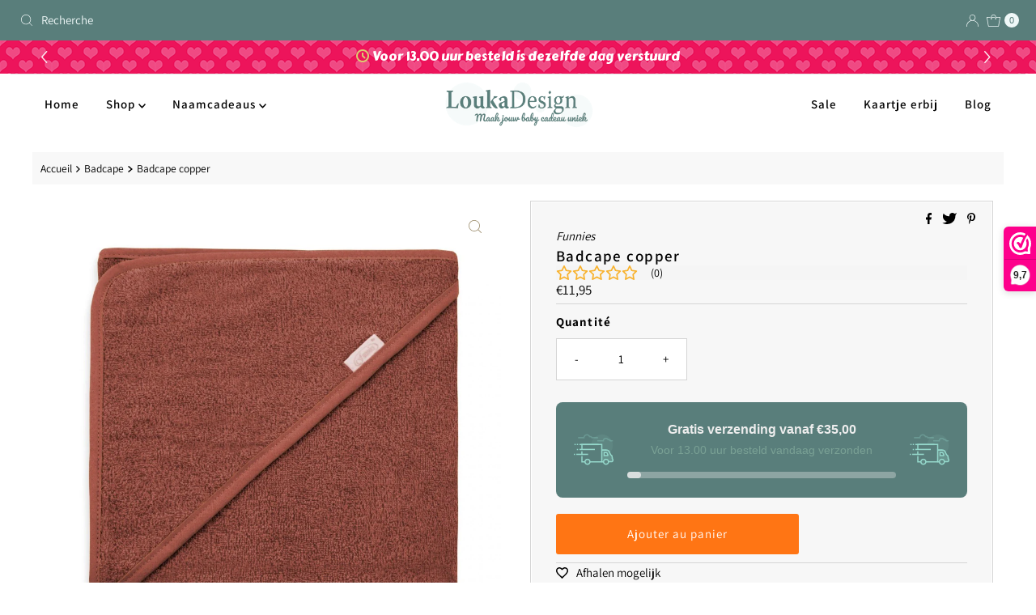

--- FILE ---
content_type: text/css
request_url: https://loukadesign.nl/cdn/shop/t/7/assets/component-footer-disclosures.css?v=142719608110678066651668518874
body_size: -117
content:
.footer-section .disclosure{position:relative}.footer-section noscript .selectors-form__select{position:relative;white-space:nowrap;color:var(--footer-text);border:1px solid var(--footer-text);border-right:0;border-radius:3px 0 0 3px/3px 0px 0px 3px;background-color:var(--footer-background);margin:0}.footer-section noscript .selectors-form__select select{padding-right:30px!important;margin-bottom:0;max-width:200px}.footer-section noscript .selectors-form__select svg{position:absolute;top:50%;transform:translateY(-50%);right:10px;pointer-events:none;fill:var(--footer-text)}.footer-section noscript .localization-form__noscript-btn{border:1px solid var(--footer-text);border-radius:0 3px 3px 0/0px 3px 3px 0;margin-bottom:0}.footer-section .disclosure__toggle{white-space:nowrap;color:var(--footer-text);border:1px solid var(--footer-text);background-color:var(--footer-background);margin:0}.footer-section .selectors-form__select.disclosure__toggle{position:relative}.footer-section .disclosure__toggle select{margin-bottom:0}.footer-section .disclosure-list{background-color:var(--footer-text);border:1px solid var(--footer-background);bottom:115%;right:0;padding:11px 0;position:absolute;display:none;min-height:92px;max-height:300px;overflow-y:auto;border-radius:2px;list-style:none;z-index:1000}.footer-section .disclosure-list--visible{display:block}.footer-section .disclosure-list__item{border-bottom:1px solid transparent;padding:5px 45px 4px 15px;text-align:left}.footer-section .disclosure-list__item:active{background-color:#80808033}.footer-section .disclosure-list__option{color:var(--footer-background)!important;border-bottom:1px solid transparent;text-decoration:none!important;text-transform:capitalize}.footer-section .disclosure-list__option:focus,.disclosure-list__option:hover{color:var(--footer-text);border-bottom:1px solid var(--footer-background);text-decoration:none!important}.footer-section .disclosure-list__item--current .disclosure-list__option{color:var(--footer-background);border-bottom:1px solid var(--footer-background)!important;text-decoration:none!important;font-weight:900}@media (max-width: 740px){.footer-section .disclosure-list{left:0}.footer-section .disclosure-list__item{font-size:11px}}
/*# sourceMappingURL=/cdn/shop/t/7/assets/component-footer-disclosures.css.map?v=142719608110678066651668518874 */


--- FILE ---
content_type: image/svg+xml
request_url: https://assets.apphero.co/images/icons/Shopping_bag_142.svg
body_size: 1547
content:
<?xml version="1.0" encoding="utf-8"?>
<!-- Generator: Adobe Illustrator 22.1.0, SVG Export Plug-In . SVG Version: 6.00 Build 0)  -->
<svg version="1.1" id="Layer_1" xmlns="http://www.w3.org/2000/svg" xmlns:xlink="http://www.w3.org/1999/xlink" x="0px" y="0px"
	 viewBox="0 0 64 64" style="enable-background:new 0 0 64 64;" xml:space="preserve">
<style type="text/css">
	.st0{opacity:0.25;enable-background:new    ;}
	.st1{opacity:0.3;enable-background:new    ;}
	.st2{opacity:0.1;enable-background:new    ;}
</style>
<title>Shopping_bag_142</title>
<path d="M17.1,23.2h-4.4v2.2h4.4V23.2z"/>
<path d="M35.8,24.3h-2.2v-9.9c0-4.5-4.6-7.7-8.8-7.7S16,9.9,16,14.4v9.9h-2.2v-9.9c0-5.3,5.2-9.9,11-9.9s11,4.6,11,9.9V24.3z"/>
<path d="M36.9,23.2h-4.4v2.2h4.4V23.2z"/>
<path class="st0" d="M59,34.2H32.5v28.7H59V34.2z"/>
<path d="M60.1,64H31.4V33.1h28.7V64z M33.6,61.8h24.3V35.3H33.6V61.8z"/>
<path d="M46.3,53.6c-3.9,0-7.2-3.3-7.2-7.3v-6.6h2.2v6.6c0,2.8,2.3,5.1,5,5.1s5-2.4,5-5.1v-6.6h2.2v6.6
	C53.5,50.3,50.2,53.6,46.3,53.6z"/>
<path d="M42.4,38.6H38v2.2h4.4V38.6z"/>
<path d="M54.6,38.6h-4.4v2.2h4.4V38.6z"/>
<path class="st1" d="M54.6,23.2V21h-2.2v2.2h-2.2v2.2h2.2v2.2h2.2v-2.2h2.2v-2.2H54.6z"/>
<path class="st1" d="M44.7,5.5h-2.3v2.2h-2.2v2.2h2.2v2.2h2.2V9.9h2.2V7.7h-2.2L44.7,5.5L44.7,5.5z"/>
<path class="st1" d="M8.2,3.3H6V1.1H3.8v2.2H1.6v2.2h2.2v2.2H6V5.5h2.2V3.3z"/>
<path d="M32.5,62.9v-1.1H4.9v-42h37.5v14.4h2.2V17.6h-42V64h42v-1.1C44.7,62.9,32.5,62.9,32.5,62.9z"/>
<path class="st2" d="M43.6,34.2h12.6c3.8-3.6,6.2-8.7,6.2-14.4C62.3,8.9,53.4,0,42.4,0C31.9,0,23.2,8.3,22.7,18.8h20.9V34.2z
	 M50.2,23.2h2.2V21h2.2v2.2h2.2v2.2h-2.2v2.2h-2.2v-2.2h-2.2V23.2z M42.4,12.1V9.9h-2.2V7.7h2.2V5.5h2.2v2.2h2.2v2.2h-2.2v2.2H42.4z
	"/>
</svg>
